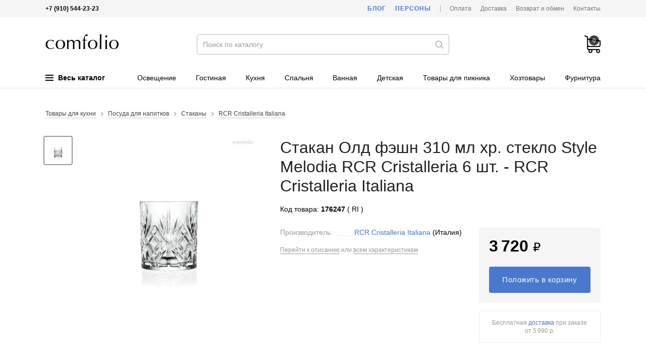

--- FILE ---
content_type: text/html; charset=utf-8
request_url: https://comfolio.ru/catalog/model/176247/
body_size: 15979
content:
<!DOCTYPE html>
<html lang="ru">
<head>
  <meta charset="utf-8">

  <title>Стакан Олд фэшн 310 мл хр. стекло Style Melodia RCR Cristalleria 6 шт. 25832020006 - RCR Cristalleria Italiana. Купить в интернет-магазине Comfolio.ru</title>

  <meta name="description" content="Стакан Олд фэшн 310 мл хр. стекло Style Melodia RCR Cristalleria 6 шт. 25832020006 - RCR Cristalleria Italiana — купить, заказать с доставкой по Москве и России в интернет-магазине Comfolio.ru.">
  <meta name="keywords" content="стакан олд фэшн 310 мл хр. стекло style melodia rcr cristalleria 6 шт., 25832020006, rcr cristalleria italiana, , купить, цена, продажа, отзывы, интернет-магазин, доставка, Москва, Россия">

  <link rel="shortcut icon" href="/favicon.ico">

  <meta name="theme-color" content="#000">

  <meta name="viewport" content="width=device-width,initial-scale=1">

  
  
  
  
  
  
  

  <link rel="stylesheet" href="https://static.comfolio.ru/cache/css/d6533537c0bc.css" type="text/css" />

  <script type="text/javascript" src="https://static.comfolio.ru/cache/js/5bdec2d26b50.js"></script>
  

  
  
  <script>
    $(function() {
      Catalog.initEntityNew();
    });
  </script>


  
  
    
    
      
    
  
  


  
    
      <!-- Global site tag (gtag.js) - Google Analytics -->
<script async src="https://www.googletagmanager.com/gtag/js?id=UA-15347787-37"></script>
<script>
  window.dataLayer = window.dataLayer || [];
  function gtag(){dataLayer.push(arguments);}
  gtag('js', new Date());
  gtag('config', 'UA-15347787-37');
</script>
    
  
</head>
<body>

<div class="body ">

<div class="headline">
  <div class="wrapper">
    <div class="headline-phone">
      <!--noindex-->
      <b>+7 (910) 544-23-23</b>
      <!--/noindex-->
      
    </div>
    <div class="headline-links">
      <a href="/blog/" class="headline-links-highlight">Блог</a>
      <a href="/persons/" class="headline-links-highlight">Персоны</a>
      <span class="headline-links-sep"></span>
      <a href="/payment/">Оплата</a>
      <a href="/delivery/">Доставка</a>
      <a href="/information/">Возврат и обмен</a>
      
      <a href="/contacts/">Контакты</a>
    </div>
  </div>
</div>

<header class="header">
  <div class="wrapper">
    <div class="header-burger js-mobile-burger"><i></i></div>
    <a href="/" class="header-logo">Интернет-магазин товаров для дома Comfolio.ru</a>
    <form method="get" action="/search/" class="header-search" autocomplete="off">
      <input type="text" name="term" value="" autocomplete="off" placeholder="Поиск по каталогу">
      <i></i>
      <input type="submit" value="">
    </form>
    <div class="header-data">
      <a href="/client/cart/" class="header-data-cart empty js-cart-block" data-cnt="0" data-sum="0"><i>0</i></a>
      <a href="/search/" class="header-data-search"></a>
    </div>
    
      <div class="header-menu">
  <div class="header-menu-item m-main js-menu-tree-opener">
    <span class="header-menu-item-burger">
      <span></span>
      <span></span>
      <span></span>
    </span>
    Весь каталог
  </div>
  
    <span class="header-menu-item  ">
      <a href="/catalog/388/osveschenie/">Освещение</a>
    </span>
  
    <span class="header-menu-item  ">
      <a href="/catalog/200/gostinaya/">Гостиная</a>
    </span>
  
    <span class="header-menu-item  ">
      <a href="/catalog/202/kuhnya/">Кухня</a>
    </span>
  
    <span class="header-menu-item  ">
      <a href="/catalog/201/spalnya/">Спальня</a>
    </span>
  
    <span class="header-menu-item  ">
      <a href="/catalog/203/vannaya/">Ванная</a>
    </span>
  
    <span class="header-menu-item  ">
      <a href="/catalog/205/detskaya/">Детская</a>
    </span>
  
    <span class="header-menu-item  ">
      <a href="/catalog/302/tovaryi-dlya-piknika/">Товары для пикника</a>
    </span>
  
    <span class="header-menu-item  ">
      <a href="/catalog/360/hozyajstvennyie-tovaryi/">Хозтовары</a>
    </span>
  
    <span class="header-menu-item  ">
      <a href="/catalog/505/furnitura/">Фурнитура</a>
    </span>
  
</div>

<script>
  window._menu_tree = [["Сантехника", "Сантехника", "/catalog/547/santehnika/", [[["Раковины, умывальники", "/catalog/553/rakovinyi-umyivalniki/", null, []], ["Смесители", "/catalog/548/smesiteli/", null, []]], [], []]], ["Гостиная", "Товары для гостиной", "/catalog/200/gostinaya/", [[["Предметы интерьера", "/catalog/225/predmetyi-interera/", null, [["Фигурки и статуэтки", "/catalog/236/figurki-i-statuetki/"], ["Ароматические диффузоры", "/catalog/482/aromaticheskie-diffuzoryi/"], ["Декоративные вазы", "/catalog/226/dekorativnyie-vazyi/"], ["Декор для гостиной", "/catalog/453/dekor-dlya-gostinoj/"], ["Дорстоперы", "/catalog/227/dorstopperyi/"], ["Елочные игрушки", "/catalog/407/elochnyie-igrushki/"], ["Зеркала", "/catalog/404/zerkala/"], ["Искусственные елки", "/catalog/435/iskusstvennyie-elki/"], ["Искусственные цветы", "/catalog/231/iskusstvennyie-tsvetyi/"], ["Картины", "/catalog/232/kartinyi/"], ["Картины на дереве", "/catalog/439/kartinyi-na-dereve/"], ["Кашпо, цветочные горшки", "/catalog/390/kashpo-tsvetochnyie-gorshki/"], ["Клетки для птиц", "/catalog/392/kletki-dlya-ptits/"], ["Копилки", "/catalog/288/kopilki/"], ["Минибар", "/catalog/398/minibar/"], ["Панно", "/catalog/522/panno/"], ["Пепельницы", "/catalog/438/pepelnitsyi/"], ["Подсвечники", "/catalog/330/podsvechniki/"], ["Подставки для украшений", "/catalog/475/podstavki-dlya-ukrashenij/"], ["Подставки интерьерные декоративные", "/catalog/399/podstavki-interernyie-dekorativnyie/"], ["Постеры", "/catalog/440/posteryi/"], ["Свечи", "/catalog/400/svechi/"], ["Тарелки декоративные", "/catalog/401/tarelki-dekorativnyie/"], ["Фарфоровые куклы", "/catalog/359/farforovyie-kuklyi/"], ["Фоторамки", "/catalog/402/fotoramki/"], ["Часы", "/catalog/229/chasyi/"], ["Шкатулки", "/catalog/347/shkatulki/"]]]], [["Текстиль для гостиной", "/catalog/220/tekstil-dlya-gostinoj/", 2, [["Декоративные наволочки", "/catalog/209/dekorativnyie-navolochki/"], ["Декоративные подушки", "/catalog/352/dekorativnyie-podushki/"], ["Ковры", "/catalog/261/kovryi/"], ["Коробки и корзины", "/catalog/395/korobki-i-korzinyi/"], ["Подушки для стульев", "/catalog/214/podushki-dlya-stulev/"], ["Чехлы для мягкой мебели", "/catalog/350/chehlyi-dlya-myagkoj-mebeli/"], ["Шторы", "/catalog/351/shtoryi/"]]]], [["Дизайнерская мебель", "/catalog/441/dizajnerskaya-mebel/", 3, [["Банкетки", "/catalog/442/banketki/"], ["Вешалки", "/catalog/462/veshalki/"], ["Диваны", "/catalog/445/divanyi/"], ["Коврики для прихожей", "/catalog/463/kovriki-dlya-prihozhej/"], ["Комоды", "/catalog/458/komodyi/"], ["Кресла", "/catalog/444/kresla/"], ["Мебель для прихожей", "/catalog/449/mebel-dlya-prihozhej/"], ["Полки", "/catalog/499/polki/"], ["Разная мебель", "/catalog/490/raznaya-mebel/"], ["Стеллажи и этажерки", "/catalog/448/stellazhi-i-etazherki/"], ["Столы", "/catalog/451/stolyi/"], ["Стулья", "/catalog/443/stulya/"]]]]]], ["Кухня", "Товары для кухни", "/catalog/202/kuhnya/", [[["Емкости для хранения", "/catalog/278/emkosti-dlya-hraneniya-produktov/", null, [["Банки для меда и варенья", "/catalog/447/banki-dlya-meda-i-varenya/"], ["Банки для сыпучих продуктов", "/catalog/290/banki-dlya-syipuchih-produktov/"], ["Бутылки", "/catalog/291/butyilki/"], ["Коробки для чайных пакетиков", "/catalog/461/korobki-dlya-chajnyih-paketikov/"], ["Пищевые контейнеры", "/catalog/318/pischevyie-kontejneryi/"], ["Чайные домики", "/catalog/497/chajnyie-domiki/"]]], ["Кондитерский инвентарь", "/catalog/409/konditerskij-inventar/", null, [["Кондитерские инструменты", "/catalog/415/konditerskie-instrumentyi/"], ["Кондитерские мешки и шприцы", "/catalog/411/konditerskie-meshki-i-shpritsyi/"], ["Кондитерские шпатели", "/catalog/414/konditerskie-shpateli/"], ["Штампы и трафареты", "/catalog/413/konditerskie-shtampyi-i-trafaretyi/"], ["Формы для выпечки", "/catalog/408/formyi-dlya-vyipechki/"], ["Формы для мороженого", "/catalog/488/formyi-dlya-morozhenogo/"], ["Формы для печенья", "/catalog/412/formyi-dlya-pechenya/"], ["Формы для шоколада и конфет", "/catalog/410/formyi-dlya-shokolada/"]]], ["Организация хранения на кухне", "/catalog/465/organizatsiya-hraneniya-na-kuhne/", null, [["Ланч-боксы", "/catalog/468/lanch-boksyi/"], ["Органайзеры для кухни", "/catalog/466/organajzeryi-dlya-kuhni/"], ["Органайзеры и лотки для столовых приборов", "/catalog/464/organajzeryi-i-lotki-dlya-stolovyih-priborov/"], ["Подставки для столовых приборов и ножей", "/catalog/452/podstavki-dlya-stolovyih-priborov/"]]], ["Посуда для напитков", "/catalog/221/posuda-dlya-napitkov/", null, [["Бокалы", "/catalog/263/bokalyi/"], ["Графины", "/catalog/289/grafinyi/"], ["Заварочные кружки", "/catalog/230/zavarochnyie-kruzhki/"], ["Заварочные чайники", "/catalog/235/zavarochnyie-chajniki/"], ["Кофейники", "/catalog/233/kofejniki/"], ["Кофейные сервизы", "/catalog/284/kofejnyie-servizyi/"], ["Кружки", "/catalog/207/kruzhki/"], ["Кувшины", "/catalog/234/kuvshinyi/"], ["Молочники", "/catalog/244/molochniki/"], ["Рюмки", "/catalog/273/ryumki/"], ["Стаканы", "/catalog/270/stakanyi/"], ["Чашки", "/catalog/228/chashki/"], ["Чайные сервизы", "/catalog/282/chajnyie-servizyi/"]]], ["Столовая посуда", "/catalog/222/stolovaya-posuda/", 1, [["Блюда", "/catalog/223/blyuda/"], ["Блюдца", "/catalog/224/blyudtsa/"], ["Салатники", "/catalog/243/salatniki/"], ["Столовые сервизы", "/catalog/283/stolovyie-servizyi/"], ["Супницы", "/catalog/238/supnitsyi/"], ["Тарелки", "/catalog/237/tarelki/"]]], ["Термопосуда", "/catalog/312/termoposuda/", 1, [["Термокастрюли", "/catalog/417/termokastryuli/"], ["Термокружки", "/catalog/313/termokruzhki/"], ["Термокувшины", "/catalog/471/termokuvshinyi/"], ["Термосы", "/catalog/314/termosyi/"]]], ["Разное для кухни", "/catalog/329/raznoe-dlya-kuhni/", null, []]], [["Столовые приборы", "/catalog/247/stolovyie-priboryi/", 2, [["Вилки", "/catalog/249/vilki/"], ["Ложки", "/catalog/250/lozhki/"], ["Наборы столовых приборов", "/catalog/319/naboryi-stolovyih-priborov/"], ["Столовые ножи", "/catalog/251/stolovyie-nozhi/"]]], ["Кухонные принадлежности", "/catalog/325/kuhonnyie-prinadlezhnosti/", 2, [["Венчики", "/catalog/337/venchiki/"], ["Держатель для полотенец", "/catalog/383/derzhatel-dlya-polotenets/"], ["Зажимы, магниты", "/catalog/385/zazhimyi-magnityi/"], ["Картофелемялки, толкушки", "/catalog/369/kartofelemyalki-tolkushki/"], ["Кулинарные книги", "/catalog/472/kulinarnyie-knigi/"], ["Кухонные весы", "/catalog/332/kuhonnyie-vesyi/"], ["Кухонные ножницы", "/catalog/333/kuhonnyie-nozhnitsyi/"], ["Лопатки кухонные", "/catalog/338/lopatki-kuhonnyie/"], ["Мерная посуда", "/catalog/416/mernaya-posuda/"], ["Молотки для мяса", "/catalog/343/molotki-dlya-myasa/"], ["Наборы", "/catalog/335/naboryi-kuhonnyih-prinadlezhnostej/"], ["Овощечистки", "/catalog/328/ovoschechistki/"], ["Орехоколы, прессы для чеснока", "/catalog/344/orehokolyi-pressyi-dlya-chesnoka/"], ["Половники, шумовки", "/catalog/341/polovniki-shumovki/"], ["Прихватки", "/catalog/331/prihvatki/"], ["Пробки для бутылок", "/catalog/365/probki-dlya-butyilok/"], ["Разделочные доски", "/catalog/293/razdelochnyie-doski/"], ["Сита, дуршлаги", "/catalog/339/sita-durshlagi/"], ["Соковыжималки", "/catalog/340/sokovyizhimalki/"], ["Сушилки для посуды", "/catalog/384/sushilki-dlya-posudyi/"], ["Сушилки для салата и зелени", "/catalog/493/sushilki-dlya-salata/"], ["Терки и овощерезки", "/catalog/327/terki-i-ovoscherezki/"], ["Формы для льда", "/catalog/489/formyi-dlya-lda/"], ["Формы для приготовления", "/catalog/376/formyi-dlya-prigotovleniya/"], ["Формы для салата и подачи", "/catalog/375/formyi-dlya-salata-i-podachi/"], ["Хлебницы", "/catalog/403/hlebnitsyi/"], ["Штопоры и открывалки", "/catalog/326/shtoporyi-i-otkryivalki/"]]], ["Текстиль для кухни", "/catalog/260/tekstil-dlya-kuhni/", 2, [["Дорожки на стол", "/catalog/353/dorozhki-na-stol/"], ["Кухонные полотенца", "/catalog/355/kuhonnyie-polotentsa/"], ["Кухонные фартуки", "/catalog/262/kuhonnyie-fartuki/"], ["Салфетки", "/catalog/349/salfetki/"], ["Скатерти", "/catalog/271/skaterti/"]]]], [["Посуда для приготовления", "/catalog/294/posuda-dlya-prigotovleniya/", 3, [["Кастрюли", "/catalog/300/kastryuli/"], ["Сковороды", "/catalog/299/skovorodyi/"], ["Посуда для запекания", "/catalog/295/posuda-dlya-zapekaniya/"], ["Ковшики", "/catalog/446/kovshiki/"], ["Крышки для посуды", "/catalog/373/kryishki-dlya-posudyi/"], ["Кухонные ножи", "/catalog/316/kuhonnyie-nozhi/"], ["Миски", "/catalog/321/miski/"], ["Наборы для фондю", "/catalog/378/naboryi-dlya-fondyu/"], ["Наборы посуды", "/catalog/281/naboryi-posudyi/"], ["Пароварки", "/catalog/334/parovarki/"], ["Противни", "/catalog/455/protivni/"], ["Раклетницы", "/catalog/456/rakletnitsyi/"], ["Скороварки", "/catalog/320/skorovarki/"], ["Сотейники", "/catalog/324/sotejniki/"], ["Ступки", "/catalog/377/stupki/"], ["Турки, кофеварки", "/catalog/322/turki-kofevarki/"], ["Чайники для плиты", "/catalog/323/chajniki-dlya-plityi/"], ["Скалки", "/catalog/450/skalki/"]]], ["Предметы сервировки", "/catalog/239/predmetyi-servirovki/", 3, [["Ведерки для льда", "/catalog/418/vederki-dlya-lda/"], ["Креманки, конфетницы", "/catalog/396/kremanki/"], ["Лопатки для торта", "/catalog/454/lopatki-dlya-torta/"], ["Мармиты", "/catalog/397/marmityi/"], ["Масленки", "/catalog/336/maslenki/"], ["Менажницы", "/catalog/358/menazhnitsyi/"], ["Подносы", "/catalog/245/podnosyi/"], ["Подставки для зубочисток", "/catalog/366/podstavki-dlya-zubochistok/"], ["Подставки для торта", "/catalog/357/podstavki-dlya-torta/"], ["Подставки для яиц", "/catalog/279/podstavki-dlya-yaits/"], ["Подставки под горячее", "/catalog/246/podstavki/"], ["Подставки под кружки, бирдекели", "/catalog/496/podstavki-pod-kruzhki-birdekeli/"], ["Подставки под ложку, половник", "/catalog/372/podstavki-pod-lozhki/"], ["Подставки под чайные пакетики", "/catalog/280/podstavki-pod-chajnyie-paketiki/"], ["Салфетницы", "/catalog/348/salfetnitsyi/"], ["Сахарницы", "/catalog/242/saharnitsyi/"], ["Сервировочные доски", "/catalog/432/servirovochnyie-doski/"], ["Сервировочные приборы", "/catalog/345/servirovochnyie-priboryi/"], ["Солонки и перечницы", "/catalog/241/solonki-i-perechnitsyi/"], ["Соусники", "/catalog/240/sousniki/"], ["Фруктовницы", "/catalog/391/fruktovnitsyi/"], ["Щипцы кухонные", "/catalog/317/schiptsyi-kuhonnyie/"]]], ["Детская посуда", "/catalog/296/detskaya-posuda/", 3, [["Детская столовая посуда", "/catalog/297/detskaya-stolovaya-posuda/"], ["Детские столовые приборы", "/catalog/298/detskie-stolovyie-priboryi/"]]]]]], ["Спальня", "Товары для спальни", "/catalog/201/spalnya/", [[], [["Сумки для постельного белья", "/catalog/217/sumki-dlya-postelnogo-belya/", 2, []], ["Постельное бельё", "/catalog/253/postelnoe-belyo/", 2, [["Комплекты постельного белья", "/catalog/212/komplektyi-postelnogo-belya/"], ["Наволочки", "/catalog/206/navolochki/"], ["Пододеяльники", "/catalog/274/pododeyalniki/"], ["Простыни", "/catalog/210/prostyini/"]]]], [["Постельные принадлежности", "/catalog/218/postelnyie-prinadlezhnosti/", 3, [["Наматрасники", "/catalog/356/namatrasniki/"], ["Наперники", "/catalog/436/naperniki/"], ["Одеяла", "/catalog/211/odeyala/"], ["Пледы", "/catalog/208/pledyi/"], ["Подушки", "/catalog/215/podushki/"], ["Подушки для беременных", "/catalog/437/podushki-dlya-beremennyih/"], ["Покрывала", "/catalog/213/pokryivala/"]]], ["Матрасы", "/catalog/216/matrasyi/", 3, []]]]], ["Фурнитура", "Фурнитура", "/catalog/505/furnitura/", [[["Дверные ручки", "/catalog/434/dvernyie-ruchki/", null, [["Дверные ручки на планке", "/catalog/519/ruchki-dvernyie-na-planke/"], ["Дверные ручки на розетке", "/catalog/518/ruchki-dvernyie-na-rozetke/"], ["Ручки для раздвижных дверей", "/catalog/517/ruchki-dlya-razdvizhnyih-dverej/"], ["Ручки-скобы", "/catalog/520/ruchki-skobyi/"]]], ["Завертки", "/catalog/509/zavertki-i-nakladki/", null, []], ["Оконные ручки", "/catalog/506/okonnyie-ruchki/", null, []], ["Дверные замки", "/catalog/514/dvernyie-zamki/", null, []], ["Дверные стучалки", "/catalog/516/dvernyie-stuchalki/", null, []], ["Комплектующие для дверей", "/catalog/504/komplektuyuschie-dlya-dverej/", null, []], ["Мебельные ручки", "/catalog/513/mebelnyie-ruchki/", null, []], ["Накладки дверные", "/catalog/510/nakladki-dvernyie/", null, []], ["Петли дверные", "/catalog/507/dvernyie-petli/", null, []], ["Стопоры для двери", "/catalog/511/stoporyi-dlya-dveri/", null, []], ["Доводчики дверные", "/catalog/512/dovodchiki-dvernyie/", null, []]], [], []]], ["Электрика", "Электрика", "/catalog/523/elektrika/", [[["Выводы кабеля", "/catalog/528/vyivodyi-kabelya/", null, []], ["Выключатели", "/catalog/524/vyiklyuchateli/", null, []], ["Датчики движения", "/catalog/530/datchiki-dvizheniya/", null, []], ["Заглушки", "/catalog/529/zaglushki/", null, []], ["Рамки", "/catalog/526/ramki/", null, []], ["Розетки", "/catalog/525/rozetki/", null, []], ["Светорегуляторы", "/catalog/532/svetoregulyatoryi/", null, []], ["Теплые полы", "/catalog/527/teplyie-polyi/", null, []], ["Терморегуляторы", "/catalog/533/termoregulyatoryi/", null, []]], [], []]], ["Освещение", "Освещение", "/catalog/388/osveschenie/", [[["Внутреннее освещение", "/catalog/426/vnutrennee-osveschenie/", null, [["Встраиваемые светильники", "/catalog/430/vstraivaemyie-svetilniki/"], ["Декоративные светильники", "/catalog/515/dekorativnyie-svetilniki/"], ["Детские светильники", "/catalog/431/detskie-svetilniki/"], ["Люстры", "/catalog/419/lyustryi/"], ["Модульные светильники", "/catalog/433/modulnyie-svetilniki/"], ["Настенные светильники", "/catalog/425/nastennyie-svetilniki/"], ["Настольные лампы", "/catalog/389/nastolnyie-svetilniki/"], ["Подвесные светильники", "/catalog/424/podvesnyie-svetilniki/"], ["Подсветка светодиодная", "/catalog/531/podsvetka-svetodiodnaya/"], ["Потолочные светильники", "/catalog/423/potolochnyie-svetilniki/"], ["Разные светильники", "/catalog/508/raznyie-svetilniki/"], ["Торшеры", "/catalog/422/torsheryi/"], ["Точечные светильники", "/catalog/421/tochechnyie-svetilniki/"], ["Трековые светильники", "/catalog/429/trekovyie-svetilniki/"]]], ["Комплектующие", "/catalog/428/komplektuyuschie-dlya-svetilnikov/", null, [["Основания для светильников", "/catalog/427/osnovaniya-dlya-svetilnikov/"]]], ["Уличное освещение", "/catalog/534/ulichnoe-osveschenie/", null, [["Архитектурная подсветка", "/catalog/536/arhitekturnaya-podsvetka/"], ["Встраиваемые уличный светильники", "/catalog/537/vstraivaemyie-ulichnyij-svetilniki/"], ["Комплектующие для уличных светильников", "/catalog/538/komplektuyuschie-dlya-ulichnyih-svetilnikov/"], ["Ландшафтные светильники", "/catalog/535/landshaftnyie-svetilniki/"], ["Настенные уличные светильники", "/catalog/540/nastennyie-ulichnyie-svetilniki/"], ["Подвесные и потолочные уличные светильники", "/catalog/543/podvesnyie-ulichnyie-svetilniki/"], ["Подсветка для лестниц", "/catalog/542/podsvetka-dlya-lestnits/"], ["Прожекторы", "/catalog/544/prozhektoryi/"], ["Садово-парковые светильники", "/catalog/541/sadovo-parkovyie-svetilniki/"], ["Уличные трековые светильники", "/catalog/539/ulichnyie-trekovyie-svetilniki/"]]]], [], []]], ["Ткани", "Ткани", "/catalog/354/tkani/", [[], [], []]], ["Ванная", "Товары для ванной", "/catalog/203/vannaya/", [[["Аксессуары для ванной", "/catalog/287/aksessuaryi-dlya-vannoj/", 1, [["Держатели для полотенец", "/catalog/546/derzhateli-dlya-polotenets/"], ["Держатели для туалетной бумаги", "/catalog/491/derzhateli-dlya-tualetnoj-bumagi/"], ["Дозаторы для мыла", "/catalog/286/dozatoryi-dlya-myila/"], ["Зеркала косметические", "/catalog/552/zerkala-kosmeticheskie/"], ["Крючки для ванной", "/catalog/551/kryuchki-dlya-vannoj/"], ["Мыльницы", "/catalog/285/myilnitsyi/"], ["Подставки для зубных щеток", "/catalog/386/podstavki-dlya-zubnyih-schetok/"], ["Полочки для ванной", "/catalog/549/polochki-dlya-vannoj/"], ["Поручни для ванной и туалета", "/catalog/550/poruchni-dlya-vannoj-i-tualeta/"]]], ["Корзины для белья", "/catalog/393/korzinyi-dlya-belya/", null, []], ["Мебель для ванной", "/catalog/545/mebel-dlya-vannoj/", null, []], ["Органайзеры для ванной", "/catalog/484/organajzeryi-dlya-vannoj/", null, []]], [["Текстиль для ванной", "/catalog/254/tekstil-dlya-vannoj/", 2, [["Коврики для ванной", "/catalog/259/kovriki-dlya-vannoj/"], ["Полотенца для ванной", "/catalog/255/polotentsa-dlya-vannoj/"], ["Шторы для ванной", "/catalog/258/shtoryi-dlya-vannoj/"]]]], []]], ["Детская", "Товары для детской комнаты", "/catalog/205/detskaya/", [[["Детский текстиль", "/catalog/256/detskij-tekstil/", null, [["Бортики в кроватку", "/catalog/498/bortiki-v-krovatku/"], ["Детские пледы", "/catalog/252/detskie-pledyi/"], ["Детские подушки", "/catalog/346/detskie-podushki/"], ["Детское постельное белье", "/catalog/219/detskoe-postelnoe-bele/"]]], ["Разное для детской", "/catalog/460/raznoe-dlya-detskoj/", null, []]], [["Оформление детской комнаты", "/catalog/275/oformlenie-detskoj-komnatyi/", 2, [["Детские домики", "/catalog/277/detskie-domiki/"], ["Ростомеры", "/catalog/276/rostomeryi/"]]]], []]], ["Дача", "Товары для дачи", "/catalog/301/tovaryi-dlya-dachi/", [[["Товары для пикника", "/catalog/302/tovaryi-dlya-piknika/", null, [["Бутылки для воды", "/catalog/481/butyilki-dlya-vodyi/"], ["Корзины для пикника", "/catalog/394/korzinyi-dlya-piknika/"], ["Наборы для барбекю", "/catalog/315/naboryi-dlya-barbekyu/"], ["Термосумки", "/catalog/311/termosumki/"], ["Уличные грили и мангалы", "/catalog/307/ulichnyie-grili/"], ["Шампуры", "/catalog/310/shampuryi/"], ["Решетки для гриля", "/catalog/309/reshetki-dlya-grilya/"]]]], [], []]], ["Одежда", "Домашняя одежда", "/catalog/204/domashnyaya-odezhda/", [[["Домашние тапочки", "/catalog/381/domashnie-tapochki/", null, []], ["Для мужчин", "/catalog/267/dlya-muzhchin/", 1, [["Мужские халаты", "/catalog/264/muzhskie-halatyi/"]]]], [["Для женщин", "/catalog/266/dlya-zhenschin/", 2, [["Женские халаты", "/catalog/257/zhenskie-halatyi/"], ["Пижамы женские", "/catalog/269/pizhamyi-zhenskie/"]]]], [["Для детей", "/catalog/268/dlya-detej/", 3, [["Детские халаты", "/catalog/265/detskie-halatyi/"], ["Одежда для малышей", "/catalog/492/odezhda-dlya-malyishej/"]]]]]], ["Хозяйственные товары", "Хозяйственные товары", "/catalog/360/hozyajstvennyie-tovaryi/", [[["Гладильные доски", "/catalog/502/gladilnyie-doski/", null, []], ["Зонты и дождевики", "/catalog/485/zontyi/", null, []], ["Инвентарь для уборки", "/catalog/361/inventar-dlya-uborki/", null, [["Ведра для уборки", "/catalog/371/vedra-dlya-uborki/"], ["Веники и совки", "/catalog/364/veniki-i-sovki/"], ["Ершики для унитаза", "/catalog/459/ershiki-dlya-unitaza/"], ["Контейнеры для мусора", "/catalog/467/kontejneryi-dlya-musora/"], ["Стекломои, скребки, сгоны", "/catalog/362/steklomoi-skrebki-sgonyi/"], ["Хозяйственные перчатки", "/catalog/370/hozyajstvennyie-perchatki/"], ["Швабры", "/catalog/368/shvabryi/"], ["Щетки для пыли", "/catalog/363/schetki-dlya-pyili/"], ["Вантузы", "/catalog/406/vantuzyi/"]]], ["Контейнеры для хранения", "/catalog/486/kontejneryi-dlya-hraneniya/", null, []], ["Ложки для обуви", "/catalog/387/lozhki-dlya-obuvi/", null, []], ["Миски для животных", "/catalog/382/miski-dlya-zhivotnyih/", null, []], ["Надувные круги и матрасы", "/catalog/479/naduvnyie-krugi-i-matrasyi/", null, []], ["Подарочная упаковка", "/catalog/457/podarochnaya-upakovka/", null, []], ["Разные хозтовары", "/catalog/380/raznyie-hoztovaryi/", null, []], ["Сушилки для белья", "/catalog/501/sushilki-dlya-belya/", null, []], ["Табуреты", "/catalog/379/taburetyi/", null, []]], [["Товары для мытья посуды", "/catalog/469/tovaryi-dlya-myitya-posudyi/", 2, [["Губки, щетки для посуды", "/catalog/374/gubki-schetki-dlya-posudyi/"], ["Дозаторы для моющего средства", "/catalog/405/dozatoryi-dlya-moyuschego-sredstva/"], ["Органайзеры для раковины", "/catalog/470/organajzeryi-dlya-rakovinyi/"]]]], [["Сумки и багаж", "/catalog/478/sumki-i-bagazh/", 3, [["Дорожные сумки и чемоданы", "/catalog/483/dorozhnyie-sumki-i-chemodanyi/"], ["Косметички", "/catalog/474/kosmetichki/"], ["Поясные сумки", "/catalog/487/poyasnyie-sumki/"], ["Рюкзаки", "/catalog/480/ryukzaki/"], ["Сумки для покупок", "/catalog/473/sumki-dlya-pokupok/"], ["Сумки-тележки", "/catalog/476/sumki-telezhki/"], ["Сумки шопперы", "/catalog/477/sumki-shopperyi/"]]]]]], ["HoReCa", "HoReCa", "/catalog/495/horeca/", [[["Барный инвентарь", "/catalog/521/barnyij-inventar/", null, []], ["Гастроемкости", "/catalog/494/gastroemkosti/", null, []], ["Разное HoReCa", "/catalog/500/raznoe-horeca/", null, []]], [], []]]];
  $(function() {
    HeaderNavNew.init(window._menu_tree);
  });
</script>
    
  </div>
</header>

<!--noindex-->
<div class="header-menu-tree js-menu-tree-cont" style="display: none;">
  <div class="header-menu-tree-cont">
    <div class="wrapper">
      <div class="header-menu-tree-side js-menu-tree-cont-side"></div>
      <div class="header-menu-tree-main js-menu-tree-cont-main"></div>
    </div>
  </div>
</div>
<!--/noindex-->

<!--noindex-->
<div class="mobile-nav js-mobile-nav">
  <div class="mobile-nav-logo"><a href="/"></a></div>
  <div class="mobile-nav-phone">+7 (910) 544-23-23</div>
  <div class="mobile-nav-cont js-mobile-nav-cont"></div>
  <div class="mobile-nav-cont" style="margin: -1px 0 0;">
    <div class="header-nav-root">
      <a href="/blog/">Блог</a>
    </div>
    <div class="header-nav-root">
      <a href="/persons/">Персоны</a>
    </div>
  </div>
</div>
<script>
  $(function() {
    MobileMenu.init(window._menu_tree);
  });
</script>
<!--/noindex-->

<div class="content">
  
  <div class="wrapper">
    <div class="pdn">
      
        <div class="breadcrumbs">
          
            <div>
              
                <span><a href="/catalog/202/kuhnya/">Товары для кухни</a></span>
              
                <span><a href="/catalog/221/posuda-dlya-napitkov/">Посуда для напитков</a></span>
              
                <span><a href="/catalog/270/stakanyi/">Стаканы</a></span>
              
              <span><a href="/catalog/270/stakanyi/963/rcr-cristalleria-italiana/">RCR Cristalleria Italiana</a></span>
            </div>
          
        </div>
      
      <div class="pdn-main clearfix">
        <div class="pdn-main-photos clearfix">
          
            <div class="pdn-main-photos-previews">
              
                
                
                <a href="https://media.comfolio.ru/cache/4e/a4/4ea4cbcc280027b19424d219964dc29d.jpg" data-medium-photo="https://media.comfolio.ru/cache/eb/27/eb276bcbbb8e8b0b98fe76232fe6d48e.jpg" data-index="0" class="pdn-main-photos-item active" rel="pdn-photo">
                  <img alt="Стакан Олд фэшн 310 мл хр. стекло Style Melodia RCR Cristalleria 6 шт. - RCR Cristalleria Italiana" width="50" height="50" src="https://media.comfolio.ru/cache/0b/57/0b571cfff3c3a231fc60bb5007fd9295.jpg" />
                </a>
              
              
            </div>
            <div class="pdn-main-photos-big">
              
              
              <a href="https://media.comfolio.ru/cache/4e/a4/4ea4cbcc280027b19424d219964dc29d.jpg" data-index="0" class="pdn-main-photos-item" rel="pdn-photo">
                <img src="https://media.comfolio.ru/cache/eb/27/eb276bcbbb8e8b0b98fe76232fe6d48e.jpg" alt="Стакан Олд фэшн 310 мл хр. стекло Style Melodia RCR Cristalleria 6 шт. - RCR Cristalleria Italiana">
              </a>
            </div>
          
        </div>

        <div class="owl-carousel pdn-main-slider">
          
            
            
            <div class="pdn-main-slider-item" data-full-photo="https://media.comfolio.ru/cache/4e/a4/4ea4cbcc280027b19424d219964dc29d.jpg" style="background-image: url('https://media.comfolio.ru/cache/eb/27/eb276bcbbb8e8b0b98fe76232fe6d48e.jpg');"></div>
          
        </div>

        <div class="pdn-main-data">

          
          <h1>Стакан Олд фэшн 310 мл хр. стекло Style Melodia RCR Cristalleria 6 шт. - RCR Cristalleria Italiana</h1>
          
          <div class="pdn-main-data-code">
            Код товара: <b>176247</b>
            
              <span>( RI )</span>
            
          </div>

          <div class="pdn-main-data-left">
            

            

            

            <div class="pdn-main-data-props">
              <div>
                <span><span>Производитель:</span></span>
                <i>
                  <a href="/producers/963/rcr-cristalleria-italiana/">RCR Cristalleria Italiana</a>
                  (Италия)
                </i>
              </div>
              
              
              
              
              
              
              
              <span>
                <span id="js-entity-descr-pointer">Перейти к описанию</span> или <span id="js-entity-props-pointer">всем характеристикам</span>
              </span>
            </div>

            

            

            
          </div>

          <div class="pdn-main-data-right">
            
              <div class="pdn-main-data-cart clearfix">
                <div class="pdn-main-data-cart-b2">
                  <div class="pdn-main-data-cart-b2-top">
                    
                    <div class="pdn-main-data-cart-b2-top-price">
                      
                      <b>3&thinsp;720</b> <i>₽</i>
                    </div>
                  </div>
                  
                    <a href="/client/cart/add/" class="btn js-basket-add" data-object-type="entity" data-object-id="176247">Положить в корзину</a>
                    <a href="/client/cart/" class="btn" style="display: none;">В корзине &nbsp;|&nbsp; Перейти</a>
                  
                </div>
              </div>
            
            
              
                <div class="pdn-main-data-cart-b1-delivery-note">
                  Бесплатная <a href="/delivery/">доставка</a> при&nbsp;заказе <span>от 5&thinsp;990 р.</span>
                </div>
              
            
          </div>

        </div>
      </div>

      

      
        






  <div class="pdn-recs pdn-recs--3 js-recs-cont">
    <div class="pdn-recs-title">Вместе с этим товаром покупают</div>
    <div class="pdn-recs-cont">
      
        <a href="/catalog/model/176247/" class="pdn-recs-cont-item js-recs-item" data-sum="3720" data-cnt="1" data-object-id="176247">
          <div class="pdn-recs-cont-item-image">
            <img alt="Стакан Олд фэшн 310 мл хр. стекло Style Melodia RCR Cristalleria 6 шт." width="210" height="210" src="https://media.comfolio.ru/cache/1e/d5/1ed5097f5dffad0a372d82a66248c89f.jpg" />
          </div>
          <div class="pdn-recs-cont-item-name">
            
            Стакан Олд фэшн 310 мл хр. стекло Style Melodia RCR Cristalleria 6 шт.
          </div>
          <div class="pl-b-footer">
            <div class="pl-b-footer-price">
              <span class="pl-b-footer-price-actual">
                <span class="value">3&thinsp;720</span>
                <span class="unit">р.</span>
              </span>
              
            </div>
          </div>
          
          <span class="pdn-recs-cont-item-checkbox js-recs-checker"></span>
        </a>
        
          <span class="pdn-recs-cont-sign">+</span>
        
      
        <a href="/catalog/model/175391/" class="pdn-recs-cont-item js-recs-item" data-sum="5970" data-cnt="1" data-object-id="175391">
          <div class="pdn-recs-cont-item-image">
            <img alt="Бокал-флюте для шампанского 160 мл хр. стекло Style Melodia RCR Cristalleria 6 шт." width="210" height="210" src="https://media.comfolio.ru/cache/f4/81/f48130e94b5520f2408c64dac986ec1d.jpg" />
          </div>
          <div class="pdn-recs-cont-item-name">
            
            Бокал-флюте для шампанского 160 мл хр. стекло Style Melodia RCR Cristalleria 6 шт.
          </div>
          <div class="pl-b-footer">
            <div class="pl-b-footer-price">
              <span class="pl-b-footer-price-actual">
                <span class="value">5&thinsp;970</span>
                <span class="unit">р.</span>
              </span>
              
            </div>
          </div>
          
          <span class="pdn-recs-cont-item-checkbox js-recs-checker"></span>
        </a>
        
          <span class="pdn-recs-cont-sign">+</span>
        
      
        <a href="/catalog/model/195937/" class="pdn-recs-cont-item js-recs-item" data-sum="870" data-cnt="1" data-object-id="195937">
          <div class="pdn-recs-cont-item-image">
            <img alt="Бокал для вина 550 мл хр. стекло d 7/9,2 см h24 см New TimeLess RCR [6]" width="210" height="210" src="https://media.comfolio.ru/cache/49/a0/49a07fa489509a628bcb1f13bf4676e7.jpg" />
          </div>
          <div class="pdn-recs-cont-item-name">
            
            Бокал для вина 550 мл хр. стекло d 7/9,2 см h24 см New TimeLess RCR [6]
          </div>
          <div class="pl-b-footer">
            <div class="pl-b-footer-price">
              <span class="pl-b-footer-price-actual">
                <span class="value">870</span>
                <span class="unit">р.</span>
              </span>
              
            </div>
          </div>
          
          <span class="pdn-recs-cont-item-checkbox js-recs-checker"></span>
        </a>
        
          <span class="pdn-recs-cont-sign eq js-recs-result-eq">=</span>
        
      
      <div class="pdn-recs-cont-result js-recs-result-eq">
        <span>
          Итого <span class="js-recs-result-cnt">3</span> <span class="js-recs-result-cnt-label">товара</span><br>на общую сумму
        </span>
        <b class="js-recs-result">10&thinsp;560</b> р.
        <div>
          <span data-href="/client/cart/add/" class="btn js-recs-cart-add">В корзину</span>
          <div style="display: none;"><a href="/client/cart/">Перейти в корзину</a></div>
        </div>
      </div>
    </div>
  </div>

      

      <div id="js-entity-descr" class="pdn-descr">
        <div class="pdn-descr-title">
          Описание
        </div>
        <div class="typo pdn-descr-text">
          
          <p>
            Купить товар "Стакан Олд фэшн 310 мл хр. стекло Style Melodia RCR Cristalleria 6 шт. - RCR Cristalleria Italiana" по выгодной цене вы можете в нашем интернет-магазине Comfolio.ru.
            Заказать товар можно круглосуточно прямо на сайте или позвонив с 10:00 до 20:00 (по московскому времени) нашим менеджерам.
            Информация о товаре "Стакан Олд фэшн 310 мл хр. стекло Style Melodia RCR Cristalleria 6 шт. - RCR Cristalleria Italiana": описание, фото, характеристики, отзывы покупателей, инструкция и аксессуары - представлена для ознакомления.
          </p>
          <p>
            Цена товара Стакан Олд фэшн 310 мл хр. стекло Style Melodia RCR Cristalleria 6 шт. - RCR Cristalleria Italiana указана в российских рублях.
            
              При заказе от 5990 рублей - доставка курьером по Москве и почтой по всей России осуществляется бесплатно.
              <span>Бесплатная <a href="/delivery/">доставка</a> при&nbsp;заказе <span style="white-space: nowrap;">от 5&thinsp;990 р.</span></span>
            
          </p>
          
        </div>
      </div>

      <div id="js-entity-props" class="pdn-descr">
        <div class="pdn-descr-title">
          Характеристики
        </div>
        <div class="pdn-descr-props">
          <div>Артикул: <b>25832020006</b></div>
          
          <div>
            Производитель: <a href="/producers/963/rcr-cristalleria-italiana/">RCR Cristalleria Italiana</a>
            
              <span>(Италия)</span>
            
          </div>
          
          
          
          
          
          
          
          
        </div>
        <!--noindex-->
        <div class="pdn-descr-note">
          Пожалуйста, при покупке сверяйте данные о товаре с информацией на официальном сайте компании-производителя.
          Внешний вид и комплектация товара могут быть изменены производителем без специального уведомления.
          Поэтому уточняйте критичные для вас характеристики товаров (например, размеры, цвета или особенности) у&nbsp;наших&nbsp;менеджеров.
          Также рекомендуем ознакомиться с условиями <a href="/information/">возврата товаров</a>.
        </div>
        <!--/noindex-->
      </div>

      
        
          <div class="pdn-similar">
            
            <div class="pdn-similar-cont">
              




<div class="pl pl--separatedBlock clearfix js-pl">
  

    

    <div class="pl-block" data-href="/catalog/model/176243/">
      <div class="pl-b-wrap">
        <div class="pl-b-photos">
          <div class="js-pl-b-photos js-pl-b-photos-0">
            
            <div class="pl-b-photos-main">
              
              <img src="https://media.comfolio.ru/cache/3c/58/3c58ee01c4dd05bcc0e3235756d54542.jpg" alt="Стакан Олд фэшн 240 мл хр. стекло Style Melodia RCR Cristalleria 6 шт. - RCR Cristalleria Italiana">
            </div>
          </div>
          
          
            <span class="pl-b-photos-divider"></span>
          
        </div>
        <div class="pl-b-name">
          <a href="/catalog/model/176243/">Стакан Олд фэшн 240 мл хр. стекло Style Melodia RCR Cristalleria 6 шт.</a>
        </div>
        
        <div class="pl-b-footer">
          
            <div class="pl-b-footer-price">
              <span class="pl-b-footer-price-actual">
                <span class="value">3&thinsp;570</span>
                <span class="unit">р.</span>
              </span>
            </div>
            
            
              <span data-href="/client/cart/add/" class="pl-b-footer-cart js-basket-add" data-object-type="entity" data-object-id="176243">В корзину</span>
              <a href="/client/cart/" class="pl-b-footer-cart" style="display: none;">В корзине &nbsp;|&nbsp; перейти</a>
            
          
        </div>
        
        
        
          
        
        
        <a href="/catalog/model/176243/" class="pl-b-link js-pl-b-link"></a>
      </div>
    </div>

  

    

    <div class="pl-block" data-href="/catalog/model/176249/">
      <div class="pl-b-wrap">
        <div class="pl-b-photos">
          <div class="js-pl-b-photos js-pl-b-photos-0">
            
            <div class="pl-b-photos-main">
              
              <img src="https://media.comfolio.ru/cache/c2/a6/c2a67a4b896342ac75de3fad39bb689d.jpg" alt="Стакан Олд Фэшн 320 мл хр. стекло Sound Funky RCR Cristalleria 6 шт. - RCR Cristalleria Italiana">
            </div>
          </div>
          
          
            <span class="pl-b-photos-divider"></span>
          
        </div>
        <div class="pl-b-name">
          <a href="/catalog/model/176249/">Стакан Олд Фэшн 320 мл хр. стекло Sound Funky RCR Cristalleria 6 шт.</a>
        </div>
        
        <div class="pl-b-footer">
          
            <div class="pl-b-footer-price">
              <span class="pl-b-footer-price-actual">
                <span class="value">3&thinsp;780</span>
                <span class="unit">р.</span>
              </span>
            </div>
            
            
              <span data-href="/client/cart/add/" class="pl-b-footer-cart js-basket-add" data-object-type="entity" data-object-id="176249">В корзину</span>
              <a href="/client/cart/" class="pl-b-footer-cart" style="display: none;">В корзине &nbsp;|&nbsp; перейти</a>
            
          
        </div>
        
        
        
          
        
        
        <a href="/catalog/model/176249/" class="pl-b-link js-pl-b-link"></a>
      </div>
    </div>

  

    

    <div class="pl-block" data-href="/catalog/model/176269/">
      <div class="pl-b-wrap">
        <div class="pl-b-photos">
          <div class="js-pl-b-photos js-pl-b-photos-0">
            
            <div class="pl-b-photos-main">
              
              <img src="https://media.comfolio.ru/cache/44/53/4453c0b606c36ed692ffa4b7e1379beb.jpg" alt="Стакан Олд Фэшн 380 мл хр. стекло Luxion Alkemist RCR Cristalleria 6 шт. - RCR Cristalleria Italiana">
            </div>
          </div>
          
          
            <span class="pl-b-photos-divider"></span>
          
        </div>
        <div class="pl-b-name">
          <a href="/catalog/model/176269/">Стакан Олд Фэшн 380 мл хр. стекло Luxion Alkemist RCR Cristalleria 6 шт.</a>
        </div>
        
        <div class="pl-b-footer">
          
            <div class="pl-b-footer-price">
              <span class="pl-b-footer-price-actual">
                <span class="value">3&thinsp;970</span>
                <span class="unit">р.</span>
              </span>
            </div>
            
            
              <span data-href="/client/cart/add/" class="pl-b-footer-cart js-basket-add" data-object-type="entity" data-object-id="176269">В корзину</span>
              <a href="/client/cart/" class="pl-b-footer-cart" style="display: none;">В корзине &nbsp;|&nbsp; перейти</a>
            
          
        </div>
        
        
        
          
        
        
        <a href="/catalog/model/176269/" class="pl-b-link js-pl-b-link"></a>
      </div>
    </div>

  

    

    <div class="pl-block" data-href="/catalog/model/176250/">
      <div class="pl-b-wrap">
        <div class="pl-b-photos">
          <div class="js-pl-b-photos js-pl-b-photos-0">
            
            <div class="pl-b-photos-main">
              
              <img src="https://media.comfolio.ru/cache/a5/fb/a5fbb2fdab4790b525dbcfe6a6ab5260.jpg" alt="Стакан Олд Фэшн 320 мл хр. стекло Sound Soul RCR Cristalleria 6 шт. - RCR Cristalleria Italiana">
            </div>
          </div>
          
          
            <span class="pl-b-photos-divider"></span>
          
        </div>
        <div class="pl-b-name">
          <a href="/catalog/model/176250/">Стакан Олд Фэшн 320 мл хр. стекло Sound Soul RCR Cristalleria 6 шт.</a>
        </div>
        
        <div class="pl-b-footer">
          
            <div class="pl-b-footer-price">
              <span class="pl-b-footer-price-actual">
                <span class="value">3&thinsp;780</span>
                <span class="unit">р.</span>
              </span>
            </div>
            
            
              <span data-href="/client/cart/add/" class="pl-b-footer-cart js-basket-add" data-object-type="entity" data-object-id="176250">В корзину</span>
              <a href="/client/cart/" class="pl-b-footer-cart" style="display: none;">В корзине &nbsp;|&nbsp; перейти</a>
            
          
        </div>
        
        
        
          
        
        
        <a href="/catalog/model/176250/" class="pl-b-link js-pl-b-link"></a>
      </div>
    </div>

  

    

    <div class="pl-block" data-href="/catalog/model/176255/">
      <div class="pl-b-wrap">
        <div class="pl-b-photos">
          <div class="js-pl-b-photos js-pl-b-photos-0">
            
            <div class="pl-b-photos-main">
              
              <img src="https://media.comfolio.ru/cache/ad/8c/ad8c184feb2f4e8dd3fa6f62023a525a.jpg" alt="Стакан Олд Фэшн 330 мл хр. стекло Luxion Tattoo RCR Cristalleria 6 шт. - RCR Cristalleria Italiana">
            </div>
          </div>
          
          
            <span class="pl-b-photos-divider"></span>
          
        </div>
        <div class="pl-b-name">
          <a href="/catalog/model/176255/">Стакан Олд Фэшн 330 мл хр. стекло Luxion Tattoo RCR Cristalleria 6 шт.</a>
        </div>
        
        <div class="pl-b-footer">
          
            <div class="pl-b-footer-price">
              <span class="pl-b-footer-price-actual">
                <span class="value">3&thinsp;910</span>
                <span class="unit">р.</span>
              </span>
            </div>
            
            
              <span data-href="/client/cart/add/" class="pl-b-footer-cart js-basket-add" data-object-type="entity" data-object-id="176255">В корзину</span>
              <a href="/client/cart/" class="pl-b-footer-cart" style="display: none;">В корзине &nbsp;|&nbsp; перейти</a>
            
          
        </div>
        
        
        
          
        
        
        <a href="/catalog/model/176255/" class="pl-b-link js-pl-b-link"></a>
      </div>
    </div>

  

    

    <div class="pl-block" data-href="/catalog/model/176293/">
      <div class="pl-b-wrap">
        <div class="pl-b-photos">
          <div class="js-pl-b-photos js-pl-b-photos-0">
            
            <div class="pl-b-photos-main">
              
              <img src="https://media.comfolio.ru/cache/7f/0e/7f0ee89164ef6a6ba9251709457731f1.jpg" alt="Стакан Хайбол 350 мл хр. стекло Style Opera RCR Cristalleria 6 шт. - RCR Cristalleria Italiana">
            </div>
          </div>
          
          
            <span class="pl-b-photos-divider"></span>
          
        </div>
        <div class="pl-b-name">
          <a href="/catalog/model/176293/">Стакан Хайбол 350 мл хр. стекло Style Opera RCR Cristalleria 6 шт.</a>
        </div>
        
        <div class="pl-b-footer">
          
            <div class="pl-b-footer-price">
              <span class="pl-b-footer-price-actual">
                <span class="value">4&thinsp;010</span>
                <span class="unit">р.</span>
              </span>
            </div>
            
            
              <span data-href="/client/cart/add/" class="pl-b-footer-cart js-basket-add" data-object-type="entity" data-object-id="176293">В корзину</span>
              <a href="/client/cart/" class="pl-b-footer-cart" style="display: none;">В корзине &nbsp;|&nbsp; перейти</a>
            
          
        </div>
        
        
        
          
        
        
        <a href="/catalog/model/176293/" class="pl-b-link js-pl-b-link"></a>
      </div>
    </div>

  
</div>

<input type="hidden" name="csrfmiddlewaretoken" value="pq8W7pJjcYadAPdppn4fc4zkH0y0RGLjfCciaL4DK8SUAaS4w6rUhaH58H8mFJNl">

<script>
  
  Catalog.initList($('.js-pl'));
</script>


            </div>
          </div>
        
      

      <div class="pdn-comments clearfix">
        <div class="pdn-comments-title">
          Отзывы о товаре <span>&laquo;Стакан Олд фэшн 310 мл хр. стекло Style Melodia RCR Cristalleria 6 шт. - RCR Cristalleria Italiana&raquo;</span>
        </div>
        <div class="pdn-comments-body">
          
            <!--noindex-->
            <div class="pdn-comments-body-empty">Отзывов о данном товаре пока нет. Оставьте первый!</div>
            <!--/noindex-->
          
        </div>
        <!--noindex-->
        <form action="/catalog/ajax/comment/" method="post" class="pdn-comments-form">
          <input type="hidden" name="csrfmiddlewaretoken" value="pq8W7pJjcYadAPdppn4fc4zkH0y0RGLjfCciaL4DK8SUAaS4w6rUhaH58H8mFJNl">
          <input type="hidden" name="entity_id" value="176247">
          <div class="pdn-comments-form-title">Ваш отзыв</div>
          <div class="pdn-comments-form-field">
            <label>Ваше имя (необязательно):</label>
            <input type="text" name="author" value="" maxlength="100">
          </div>
          <div class="pdn-comments-form-field">
            <label>Отзыв о товаре:</label>
            <textarea name="comment" rows="8" maxlength="10000"></textarea>
          </div>
          <span class="btn">Отправить</span>
        </form>
        <!--/noindex-->
      </div>
    </div>
  </div>

</div>

<footer class="footer">
  <div class="wrapper">
    <div class="footer-data clearfix">
      <div class="footer-data-links">
        <div><a href="/blog/">Блог</a></div>
        <div><a href="/persons/">Персоны</a></div>
        <div><a href="/payment/">Оплата</a></div>
        <div><a href="/delivery/">Доставка</a></div>
        <div><a href="/information/">Возврат и обмен</a></div>
        
        <div><a href="/contacts/">Контакты</a></div>
      </div>
      
      <div class="footer-social">
          <a href="https://vk.com/comfolio" target="_blank" class="footer-social-vk" title="Группа ВКонтакте">Группа ВКонтакте</a>
<a href="https://www.facebook.com/comfolio.ru/" target="_blank" class="footer-social-fb" title="Сообщество на Facebook">Сообщество на Facebook</a>
<a href="https://www.instagram.com/comfolio.ru/" target="_blank" class="footer-social-in" title="Страница в Instagram">Страница в Instagram</a>
<a href="https://www.tumblr.com/blog/comfolioru" target="_blank" class="footer-social-tu" title="Блог на Tumblr">Блог на Tumblr</a>
      </div>
    </div>
    <div class="footer-payments">
      <img src="https://static.comfolio.ru/project/img/payments/visa.svg" width="70" height="30" alt="mastercard">
      <img src="https://static.comfolio.ru/project/img/payments/mastercard.svg" width="60" height="38" alt="visa">
      <img src="https://static.comfolio.ru/project/img/payments/maestro.svg" width="50" height="35" alt="maestro">
      <img src="https://static.comfolio.ru/project/img/payments/mir.svg" width="50" height="30" alt="mir">
      <img src="https://static.comfolio.ru/project/img/payments/yamoney.svg" width="34" height="42" alt="yandex money">
      <img src="https://static.comfolio.ru/project/img/payments/webmoney.svg" width="40" height="40" alt="webmoney">
      <img src="https://static.comfolio.ru/project/img/payments/alfa.svg" width="40" height="46" alt="alpha click">
      <img src="https://static.comfolio.ru/project/img/payments/qiwi.svg" width="40" height="40" alt="qiwi">
      <img src="https://static.comfolio.ru/project/img/payments/svyaznoy.svg" width="110" height="45" alt="связной">
      <img src="https://static.comfolio.ru/project/img/payments/euroset.svg" width="110" height="45" alt="евросеть">
    </div>
    <div class="footer-copy">
      <p>
  &copy; 2011-2026. <b>Comfolio.ru</b>
  &mdash; интернет-магазин текстиля и&nbsp;товаров для&nbsp;дома.
</p>
      <p>
        <!--noindex-->
        <span>Телефон: +7 (910) 544-23-23;</span>
        <!--/noindex-->
        <span>e-mail: <a href="mailto:mail@comfolio.ru">mail@comfolio.ru</a>.</span>
      </p>
    </div>
  </div>
</footer>

<div class="body-overlay" style="display: none;">
  <div class="body-overlay-close"></div>
</div>


  
  
  






</div>


  
    <!-- Yandex.Metrika counter --> <script type="text/javascript" > (function(m,e,t,r,i,k,a){m[i]=m[i]||function(){(m[i].a=m[i].a||[]).push(arguments)}; m[i].l=1*new Date();k=e.createElement(t),a=e.getElementsByTagName(t)[0],k.async=1,k.src=r,a.parentNode.insertBefore(k,a)}) (window, document, "script", "https://mc.yandex.ru/metrika/tag.js", "ym"); ym(33395603, "init", { clickmap:true, trackLinks:true, accurateTrackBounce:true, webvisor:true }); </script> <noscript><div><img src="https://mc.yandex.ru/watch/33395603" style="position:absolute; left:-9999px;" alt="" /></div></noscript> <!-- /Yandex.Metrika counter -->

<!-- Facebook Pixel Code -->
<script>
!function(f,b,e,v,n,t,s)
{if(f.fbq)return;n=f.fbq=function(){n.callMethod?
n.callMethod.apply(n,arguments):n.queue.push(arguments)};
if(!f._fbq)f._fbq=n;n.push=n;n.loaded=!0;n.version='2.0';
n.queue=[];t=b.createElement(e);t.async=!0;
t.src=v;s=b.getElementsByTagName(e)[0];
s.parentNode.insertBefore(t,s)}(window,document,'script',
'https://connect.facebook.net/en_US/fbevents.js');
fbq('init', '1261862077316114');
fbq('track', 'PageView');
</script>
<noscript>
<img height="1" width="1" src="https://www.facebook.com/tr?id=1261862077316114&ev=PageView&noscript=1" alt="" style="position: absolute; bottom: 0; right: 0; opacity: 0;">
</noscript>
<!-- End Facebook Pixel Code -->
  



  <!-- BEGIN JIVOSITE CODE {literal} -->
<script type='text/javascript'>
(function(){ var widget_id = 'PwSl43MSdA';var d=document;var w=window;function l(){
var s = document.createElement('script'); s.type = 'text/javascript'; s.async = true; s.src = '//code.jivosite.com/script/widget/'+widget_id; var ss = document.getElementsByTagName('script')[0]; ss.parentNode.insertBefore(s, ss);}if(d.readyState=='complete'){l();}else{if(w.attachEvent){w.attachEvent('onload',l);}else{w.addEventListener('load',l,false);}}})();
</script>
<!-- {/literal} END JIVOSITE CODE -->
  <script>
    
    function jivo_onLoadCallback() { document.jivo_container.HTMLAudioElement.prototype.play = function(){}; }
  </script>


</body>
</html>

--- FILE ---
content_type: image/svg+xml
request_url: https://static.comfolio.ru/project/img/payments/svyaznoy.svg
body_size: 2609
content:
<?xml version="1.0" encoding="UTF-8" standalone="no"?>
<svg width="110px" height="45px" viewBox="0 0 110 45" version="1.1" xmlns="http://www.w3.org/2000/svg" xmlns:xlink="http://www.w3.org/1999/xlink">
    <!-- Generator: Sketch 3.7.1 (28215) - http://www.bohemiancoding.com/sketch -->
    <title>связной</title>
    <desc>Created with Sketch.</desc>
    <defs>
        <polygon id="path-1" points="105.344983 10.6197209 105.344983 0.160042934 1.10138094e-20 0.160042934 0 10.6197209"></polygon>
    </defs>
    <g id="Page-1" stroke="none" stroke-width="1" fill="none" fill-rule="evenodd">
        <g id="01_Sposobi_Desktop" transform="translate(-460.000000, -3795.000000)">
            <g id="Наличные" transform="translate(329.000000, 3695.000000)">
                <g id="6" transform="translate(1.000000, 100.000000)">
                    <g id="связной" transform="translate(133.000000, 10.000000)">
                        <g id="Group-3" transform="translate(0.000000, 3.463949)">
                            <mask id="mask-2" fill="white">
                                <use xlink:href="#path-1"></use>
                            </mask>
                            <g id="Clip-2"></g>
                            <path d="M80.767449,0.160042934 C77.0703164,0.160042934 72.3093913,1.48551699 72.3093913,5.43349553 C72.3093913,9.29722668 77.1242239,10.6197209 80.767449,10.6197209 C84.4133831,10.6197209 89.2252359,9.29722668 89.2252359,5.43349553 C89.2252359,1.48551699 84.4643108,0.160042934 80.767449,0.160042934 L80.767449,0.160042934 Z M13.4589389,10.1112568 C15.9665852,10.3317628 18.0852308,10.449059 20.4070452,10.449059 C23.7975282,10.449059 28.1894986,10.2648525 28.1894986,7.61932226 C28.1894986,6.07740557 26.4587703,5.26472987 24.9677812,5.26472987 L24.9677812,5.16124917 C26.39186,4.9930253 27.5453177,4.0267539 27.5453177,2.89090417 C27.5453177,0.535228214 23.7975282,0.348583695 20.2729537,0.348583695 C17.9327186,0.348583695 16.0516453,0.434185535 13.4589389,0.671757731 L13.4589389,10.1112568 Z M33.6980854,10.1112568 L35.6281901,6.94371786 L37.5786118,6.94371786 L37.5786118,10.1112568 L42.7485837,10.1112568 L42.7485837,0.671757731 C40.5462326,0.434185535 37.4090335,0.348583695 36.4262377,0.348583695 C32.2547733,0.348583695 28.323861,0.62028827 28.323861,3.80787324 C28.323861,5.17858625 29.5274337,5.9928873 30.8832476,6.33285663 L28.0713897,10.1112568 L33.6980854,10.1112568 Z M94.4799969,10.1112568 L100.073644,5.38283874 L100.073644,10.1112568 L105.3452,10.1112568 L105.3452,0.671757731 L100.665543,0.671757731 L95.0710831,5.40044672 L95.0710831,0.671757731 L89.8016938,0.671757731 L89.8016938,10.1112568 L94.4799969,10.1112568 Z M57.3420721,10.1112568 L62.7157547,10.1112568 L62.7157547,6.5847861 L66.3763169,6.5847861 L66.3763169,10.1112568 L71.7673366,10.1112568 L71.7673366,0.671757731 L66.3763169,0.671757731 L66.3763169,3.94331919 L62.7157547,3.94331919 L62.7157547,0.671757731 L57.3420721,0.671757731 L57.3420721,10.1112568 Z M12.3550544,3.89130795 L12.3550544,1.09434909 C10.9846123,0.519787375 9.40639612,0.160042934 7.54265985,0.160042934 C3.91514643,0.160042934 -5.41783798e-05,1.53671556 -5.41783798e-05,5.43349553 C-5.41783798e-05,9.19482954 3.89997649,10.6197209 7.61038283,10.6197209 C9.37226374,10.6197209 11.0853841,10.2995267 12.3550544,9.75747202 L12.3550544,6.95861692 C11.2890948,7.39773269 10.2372216,7.63584666 9.11816714,7.63584666 C7.52667723,7.63584666 5.77915359,7.11139995 5.77915359,5.43349553 C5.77915359,3.80787324 7.28910503,3.17994582 8.9152691,3.17994582 C9.96605878,3.17994582 11.238438,3.46709123 12.3550544,3.89130795 L12.3550544,3.89130795 Z M80.767449,8.00859392 C79.5487064,8.00859392 77.8510268,7.34843036 77.8510268,5.41670023 C77.8510268,3.36550677 79.5297439,2.77333708 80.767449,2.77333708 C82.0056959,2.77333708 83.6803496,3.36550677 83.6803496,5.41670023 C83.6803496,7.34843036 81.9872752,8.00859392 80.767449,8.00859392 L80.767449,8.00859392 Z M45.9516095,6.24725479 L49.3764958,6.24725479 C50.4272855,6.24725479 50.7320388,6.5847861 50.7320388,7.0092737 C50.7320388,7.68948326 49.9870861,7.9926113 48.7304186,7.9926113 C47.2911699,7.9926113 45.3597107,7.61932226 43.9675972,7.24765857 L43.5626139,9.60198007 C45.1549164,10.0763118 47.0538686,10.5522688 49.6977736,10.5522688 C53.0890693,10.5522688 56.6485888,9.73932226 56.6485888,7.53399131 C56.6485888,6.02891592 54.9709553,5.36550166 53.5298104,5.26472987 L53.5298104,5.19754868 C54.6824554,4.97541733 55.8502704,4.17980782 55.8502704,2.99303041 C55.8502704,0.977052901 53.01945,0.212054178 50.0529129,0.212054178 C47.9006767,0.212054178 45.5601707,0.671757731 43.9854761,1.09434909 L44.3086501,3.36550677 C45.7143082,3.01036749 47.4927135,2.65468643 48.8179167,2.65468643 C49.9870861,2.65468643 50.5957802,2.87492154 50.5957802,3.51530999 C50.5957802,3.926253 50.3595625,4.26513877 49.4271526,4.26513877 L45.9516095,4.26513877 L45.9516095,6.24725479 Z M18.6291817,7.9926113 L18.6291817,6.07740557 L21.3064063,6.07740557 C22.222021,6.07740557 22.7470095,6.33285663 22.7470095,7.04367697 C22.7470095,7.75395553 22.222021,7.9926113 21.3064063,7.9926113 L18.6291817,7.9926113 Z M18.6291817,4.48537388 L18.6291817,2.67121084 L21.2053637,2.67121084 C21.7964498,2.67121084 22.4747631,2.8397056 22.4747631,3.55079683 C22.4747631,4.26513877 21.7964498,4.48537388 21.2053637,4.48537388 L18.6291817,4.48537388 Z M37.5786118,4.88981549 L35.0704237,4.88981549 C33.9519111,4.88981549 33.5612849,4.31606645 33.5612849,3.77319908 C33.5612849,3.23060261 33.9519111,2.67121084 35.0704237,2.67121084 L37.5786118,2.67121084 L37.5786118,4.88981549 Z" id="Fill-1" fill="#6E6E6E" mask="url(#mask-2)"></path>
                        </g>
                        <polygon id="Fill-4" fill="#D4AB4F" points="99.9044718 3.30414976 96.0388444 8.12675695e-05 96.0388444 6.61011449"></polygon>
                        <polygon id="Fill-6" fill="#AAB9DF" points="0 24.6511628 20.9580935 24.6511628 20.9580935 18.4883721 0 18.4883721"></polygon>
                        <polygon id="Fill-8" fill="#D4AB4F" points="20.9534884 24.6511628 41.9115819 24.6511628 41.9115819 18.4883721 20.9534884 18.4883721"></polygon>
                        <polygon id="Fill-9" fill="#ABCB78" points="41.9069767 24.6511628 62.8653412 24.6511628 62.8653412 18.4883721 41.9069767 18.4883721"></polygon>
                        <polygon id="Fill-10" fill="#E4D95F" points="62.8604651 24.6511628 83.8185587 24.6511628 83.8185587 18.4883721 62.8604651 18.4883721"></polygon>
                        <polygon id="Fill-11" fill="#AC8CB6" points="83.8139535 24.6511628 104.772047 24.6511628 104.772047 18.4883721 83.8139535 18.4883721"></polygon>
                    </g>
                </g>
            </g>
        </g>
    </g>
</svg>